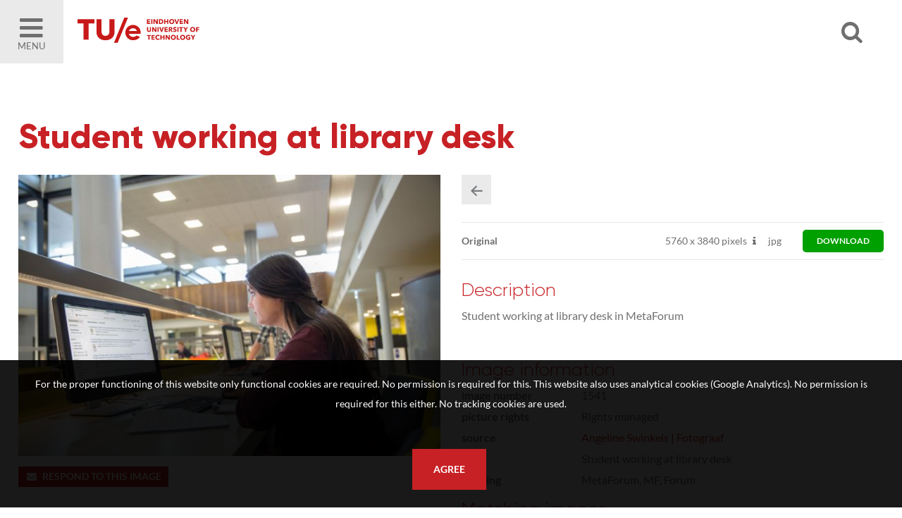

--- FILE ---
content_type: text/html; charset=utf-8
request_url: https://imagebank.tue.nl/search.pp?pictureid=1541&title=Student-working-at-library-desk
body_size: 35124
content:
<!DOCTYPE html>
<html xmlns="http://www.w3.org/1999/xhtml" lang="en" xml:lang="en">
	<head>
		
<meta charset="utf-8">
<meta name="Author" content="iMedia B.V. Den Haag" />
<meta name="title" content="Student working at library desk" />
<meta name="description" content="Student working at library desk in MetaForum" />
<meta name="Keywords" content="image bank beeldbank tue" />
<meta name="viewport" content="initial-scale = 1.0,maximum-scale = 1.0" />
<meta http-equiv="X-UA-Compatible" content="IE=edge" />
<meta name="google-site-verification" content="" />


<meta property="og:title" content="Student working at library desk"  />
<meta property="og:image" content="https://imagebank.tue.nl//downloadpicturepreview.pp?pictureid=1541"  />
<meta property="og:url" content="https://imagebank.tue.nl//search.pp?pictureid=1541&title=Student-working-at-library-desk" />
<meta property="og:image:width" />
<meta property="og:image:height" />
<meta property="og:description" content="Student working at library desk in MetaForum"  />
<meta property="og:site_name" content="TU/e Image Bank" />

<link rel="canonical" href="https://imagebank.tue.nl/" />
		<style type="text/css">
	@font-face {
    font-family: Lato;
    src: url(/font/lato-regular.woff2) format("woff2"), url(/font/lato-regular.woff) format("woff");
    font-weight: 400;
    font-style: normal;
    font-display: swap
}

@font-face {
    font-family: Lato;
    src: url(/font/lato-bold.woff2) format("woff2"), url(/font/lato-bold.woff) format("woff");
    font-weight: 700;
    font-style: normal;
    font-display: swap
}

@font-face {
    font-family: Gilroy;
    src: url(/font/Gilroy-Light.woff2) format("woff2"), url(/font/Gilroy-Light.woff) format("woff");
    font-weight: 300;
    font-style: normal;
    font-display: swap
}

@font-face {
    font-family: Gilroy;
    src: url(/font/Gilroy-ExtraBold.woff2) format("woff2"), url(/font/Gilroy-ExtraBold.woff) format("woff");
    font-weight: 700;
    font-style: normal;
    font-display: swap
}
</style>

<link rel="apple-touch-icon" sizes="180x180" href="/img/favicons/apple-touch-icon.png">
<link rel="icon" type="image/png" sizes="32x32" href="/img/favicons/favicon-32x32.png">
<link rel="icon" type="image/png" sizes="16x16" href="/img/favicons/favicon-16x16.png">
<link rel="manifest" href="/img/favicons/manifest.json">
<link rel="mask-icon" href="/img/favicons/safari-pinned-tab.svg" color="#5bbad5">
<link rel="shortcut icon" href="/img/favicons/favicon.ico">
<meta name="msapplication-config" content="/img/favicons/browserconfig.xml">
<meta name="theme-color" content="#ffffff">
<style type="text/css">
	
	h1, h2, h3, h4																									{ color: #C72125 }
	a:hover,a:visited:hover																					{ color: #C72125; }

	#page-misc.faq .content-misc .header:hover											{ color: #C72125; }

	.ccbg																														{ background: #C72125 }
	.customcolor																										{ color: #C72125 }
	.poweredby a:hover 																							{ color: #C72125 }

	/* buttons */
	.button.text:hover																							{ color: #C72125;}
	.button.arrow:hover:before																			{ background: #C72125;  }
	.button.customcolor																							{ background: #C72125;  }

	/* forms */
	.input:focus,.textarea:focus																		{ border-bottom: 1px solid #C72125}
	.custominput input:checked ~ i																	{ background: #C72125; border: 1px solid #C72125; }
	.custominput.radio i:after 																			{ background: #C72125; }

	/* header */
	#ctr-header .ctr-counters .button.selection.selectionlb					{ background: #C72125; }
	#ctr-header .links a.button:hover,
	#page-home #ctr-header .links a.button:hover,
	#page-home #ctr-header .links a.button:hover,
	#page-home #ctr-header ul.pulldownmenu ul.submenu a:hover				{ color: #C72125; }
	
	/* mainmenu*/
	#ctr-mainmenu .content .ctr-flex > div a:hover									{ color: #C72125; }
	#ctr-mainmenu a.active																					{ color: #C72125; }
	#ctr-mainmenu #ctr-accountbuttons a															{ background: #C72125; }

	/* searchform */
	#ctr-searchformadvanced .button.advancedsearch									{ background: #C72125; }
	
	/* popups */
	.ctr-popup .header																							{ border-left: 5px solid #C72125; color: #C72125; }
	
	/* loading */
	.loading > div > div 																						{ border: 4px solid #C72125; }

	/* ajax selection */
	#ctr-selection .options .button.square:hover										{ background: #C72125; }
	#ctr-selection .header 																					{ border-left: 5px solid #C72125;  }

	/* search */
	#ctr-searchform .wrapper .submit:hover													{ background: #C72125; }
	#page-search .button.toggleadvancedsearch.active								{ color: #C72125; }

	/* navigation */
	.navigation a:hover																							{ border: 1px solid #C72125; }

	/* thumbnails */
	#ctr-thumbnails.download .downloadbutton												{ background: #C72125; }
	#ctr-thumbnails .selected .thumbnailoptions span.selectionselector,
	#ctr-thumbnails .selectedlb .thumbnailoptions span.selectionselectorlb{ background: #C72125; }

	/* previews */
	#ctr-preview .label																							{ color: #C72125; }
	#ctr-preview #ctr-resolutions .resolution .buttons.selected a.selectionbutton,
	#ctr-popupdownloadmenu .resolution:hover												{ background: #C72125; }
	#ctr-preview #ctr-resolutions .resolution.cropper:hover         { background: #C72125; }
	#ctr-preview #ctr-resolutions a:hover														{ background: #C72125; }
	#ctr-preview #ctr-resolutions .selector.selected								{ background: #C72125; }
	#ctr-preview .button.active																			{ background: #C72125; }
	#ctr-preview .button.white.active,
	#ctr-preview .button.white:hover																{ color: #C72125; }

	/* maps */
	.pp-icon-leaflet																								{ border: 15px solid #C72125; }
	.pp-icon-leaflet::after																					{ background: #C72125;}	

	/* page-selection */
	#ctr-orderthumbnails #ctr-resolutions .resolution.selected a		{ background: #C72125; outline: 1px solid #C72125; }
	#ctr-orderthumbnails .resolution.selected												{ color: #C72125; }

	/* footer */
	#ctr-cookies .ctr-buttons .button 															{ background: #C72125; }
	footer .socialbuttons a:hover																		{ color: #C72125; border-color: #C72125; }

	@media only screen and (min-width:768px) {
	
	}
	@media only screen and (min-width:1200px) { 
		/* ajax selection */
		#ctr-selection .thumbnail .button.delete:hover								{ background: #C72125; }
	}
</style>

<link type="text/css" href="css/default.min.css" rel="stylesheet" media="screen"/>
<link type="text/css" href="css/fontello-embedded.min.css" rel="stylesheet" media="screen"/>

<link rel="stylesheet" href="https://unpkg.com/leaflet@1.3.4/dist/leaflet.css" integrity="sha512-puBpdR0798OZvTTbP4A8Ix/l+A4dHDD0DGqYW6RQ+9jxkRFclaxxQb/SJAWZfWAkuyeQUytO7+7N4QKrDh+drA==" crossorigin=""/>
<link type="text/css" href="css/justifiedGallery.css" rel="stylesheet" media="screen"/>
<link type="text/css" href="css/style.min.css?version=3.0.9494.28737.0" rel="stylesheet" media="screen"/>

<script type="text/javascript" src="js/jquery.general.min.js"></script>
<script type="text/javascript" src="js/autocomplete.min.js"></script>
<script type="text/javascript" src="js/accounts.min.js?version=3.0.9494.28737.0"></script>
<script type="text/javascript" src="js/pulldowns.min.js"></script>
<script type="text/javascript" src="js/jquery.waitforimages.min.js"></script>
<script type="text/javascript" src="js/jquery.validate.min.js"></script>
<script type="text/javascript" src="js/selection.min.js?version=3.0.9494.28737.0"></script>
<script type="text/javascript" src="js/jquery.justifiedGallery.min.js"></script>
<script type="text/javascript" src="js/init-thumbnails.min.js?version=3.0.9494.28737.0"></script>
<script type="text/javascript" src="js/init-form.min.js?version=3.0.9494.28737.0"></script>
<script type="text/javascript" src="js/init-search.min.js?version=3.0.9494.28737.0"></script>
<script type="text/javascript" src="js/init-genericpopup.min.js?version=3.0.9494.28737.0"></script>
<script type="text/javascript" src="js/init-specificpopup.min.js?version=3.0.9494.28737.0"></script>



<script src="https://unpkg.com/leaflet@1.3.4/dist/leaflet.js" integrity="sha512-nMMmRyTVoLYqjP9hrbed9S+FzjZHW5gY1TWCHA5ckwXZBadntCNs8kEqAWdrb9O7rxbCaA4lKTIWjDXZxflOcA==" crossorigin=""></script>
<script type="text/javascript" src="js/init.min.js?version=3.0.9494.28737.0"></script>







<title>1541 - Student working at library deskSearch | TU/e Image Bank</title>
	</head>

	<body id="page-search">
		
		<span id="mobiledevice"></span> 

<span id="f-genericdata"
	data-backgroundid="12820"
	data-selectionid="0"
	
	data-loggedinclient="0"
	data-useselectionlb="0"
	data-usebasket="0"
	data-usagefordownload="0"
></span>
<section class="large nopadding" id="ctr-mainmenu" data-veilclass="menu" data-animationtype="addclass" data-classname="open">
	<div class="content ptl pbm">
		<a href="https://www.tue.nl/en/"><img src="/img/logos/logo-dark.jpg"></a>
		<a href="#" class="button-mobilemenu icon-cancel f-togglegenericpopup ctr-flexalways" data-target="#ctr-mainmenu"></a>
		<a href="https://www.tue.nl/en/"><h4 style="text-transform: capitalize;">Homepage TU/e </h4></a>
		<a href="home.pp"><h4 style="text-transform: capitalize;">Homepage Image bank</h4></a>
			
		<br/>

		<div>
			<h4>About the Image Bank</h4>
			
				
					
						<a href="/misc.pp?code=terms-of-use">Terms of Use</a>
					
					
				
					
						<a href="/misc.pp?code=303">Disclaimer</a>
					
					
				
					
						<a href="/misc.pp?code=306">How to reference sources (mandatory)</a>
					
					
				
					
						<a href="/misc.pp?code=311">Portrait rights  and publications</a>
					
					
				
					
						<a href="/misc.pp?code=312">About us</a>
					
					
				
					
						<a href="/misc.pp?code=310">FAQ</a>
					
					
				
			
		</div>
		<div><span class="icon-mail-alt"></span> <a href="mailto:imagebank@tue.nl" style="display: inline-block;">imagebank@tue.nl</a></div>
		
	</div>
</section>

<header>
	<div class="ctr-flexalways">
		<div class="flex menu">
			<a href="#" class="button-mobilemenu f-togglegenericpopup ctr-flexalways flexmiddle bglight" data-target="#ctr-mainmenu">
				<div>
					<span class="icon-menu-1"></span>
					Menu
				</div>
			</a>
		</div>
		

		<div class="logo flex">
			<a href="home.pp" title="Back to homepage" class="homelink">
				<img src="img/logos/logo.svg">
			</a>
		</div>
				
		<div class="flex auto"></div>
		<div class="flex">
			<a href="#" class="icon-search f-opensearchform ctr-flexalways flexmiddle" id="button-opensearchform" data-target="#ctr-searchform.next"></a>
		</div>
		<div class="flex links">
			<div class="account">

				
				
				
					
						
					
					
				
			</div>

			

			
			

		</div>

		
		
			<div class="ctr-counters flex ctr-flex">
			
				
				

				

			</div>
		
	</div>
</header>

		<main>
			
			
	<div id="ctr-searchform" class="next">
		<a href="#" class="close icon-cancel f-opensearchform ctr-flexalways flexmiddle" data-target="#ctr-searchform.next"></a>
		<form id="f-form-search" class="f-form-search" accept-charset="utf-8">
			<input type="hidden" name="searchinallfields" value="1" class="hidden">
			<div class="wrapper">
				<div>
					<input type="text" class="input f-autocomplete" name="multikeyword" id="" placeholder="search US English keywords, click the magnifier for all photos" />
				</div>
				<div class="ctr-submit">
					<input type="submit" class="submit button fontello" value="&#xe805;">
				</div>
			</div>
		</form>
	</div>

			
			
			<div id="ctr-content">
				<div class="ctr-veilloading f-veilloading displaynone">
	<div class="content">
		<div class="loading centered"><div><div></div><div></div></div></div>
		<div class="text">Loading. Please wait.</div>
	</div>
</div>
				
				
				
				
					

					

	<section id="ctr-preview" class="large">
		<div class="content">
			
			<h1>Student working at library desk</h1>
			
			<div class="ctr-flex pbm">
				<div class="flex one">
					
					
						<div>
							<div class="container">
								<img src="https://imagebank.tue.nl/downloadpicturepreview.pp?picture=337557776d3274764549634458617833646d626b44513d3d" title="Student working at library deskStudent working at library desk in MetaForum" class="preview-image" />
							</div>
						</div>
					

					
					

					
					

					
					
					
					
					
					<a href="mailto:imagebank@tue.nl?subject=Reactie op beeldnummer 1541" class="button small customcolor"><span class="icon-mail-alt" style="margin: 0 5px 0 0"></span>Respond to this image</a>
					<br/><br/>
					<div style="background: #C72125; color: #FFFFFF; padding: 10px;">
						<div>
							<b>By downloading this image, I AGREE with the following:</b><br/>
							<strong>*</strong>&nbsp;&nbsp;Referencing the name of the photographer is mandatory;<br/>
							<strong>*</strong>&nbsp;&nbsp;Publishing in resources related to Eindhoven University of Technology (TU/e) is allowed;<br/>
							<strong>*</strong>&nbsp;&nbsp;Publishing in third-party resources or on social media is only allowed when profiling the TU/e;<br/>
							<strong>*</strong>&nbsp;&nbsp;Image rights based on photography in public spaces.<br/>
							For more information, read our complete <a href="misc.pp?code=terms-of-use" style="text-decoration: underline; color: #FFFFFF">Terms of Use</a>.
						</div>
					</div>

				</div>

				<div class="flex one pictureinfo">
					<section class="clear mbs">
						
						

						
						<div class="navigation clear mbs">
							<div class="actionbuttons">
								<a href="search.pp?page=1" class="button square medium lightgrey icon-left-1" title="Back to the searchresult"></a>
								
								
							</div>
						</div>
					</section>

					
					
						<section id="ctr-resolutions">
							
							
								<div class="resolution ctr-flexalways" data-pictureid="1541">
									
									<div class="name flex auto ctr-flex flexvcenter">
										
											<strong>Original</strong>
										
									</div>
									
									<div class="pixels flex ctr-flex flexvcenter">
										
											<span>5760 <span class="smallfont">x</span> 3840 pixels</span>
										

										
											
												<span class="icon-info dpi" title="300DPI: 48.77cm x 32.51cm"></span>
											
										
									</div>
									
									<div class="content flex ctr-flex flexvcenter">
										<span>jpg</span>
									</div>

									
										
											<div class="flex ctr-flex flexvcenter">
												
													<a class="selector button small green" style="border-radius: 5px; padding: 10px 20px; margin: 0 0 0 20px" href="downloadpicture.pp?pictureid=1541&prfid=3080" title="Download this item">download</a>
												
											</div>
										
									
								</div>
							
						
						</section>
					
					
	

					
					<div class="metadata">
						
							<h3>Description</h3>
							<p>Student working at library desk in MetaForum</p>
						

						<div class="container">
							<h3>Image information</h3>

							<div class="ctr-flex">
								<div class="flex one">Image number</div>
								<div class="flex two">1541</div>
							</div>

							<div class="ctr-flex">
								<div class="flex one">Picture rights</div>
								<div class="flex two">Rights managed</div>
							</div>

							

							
								<div class="ctr-flex">
									<div class="flex one">Source</div>
									<div class="flex two"><a href="search.pp?sourceids=4" class="customcolor">Angeline Swinkels | Fotograaf</a></div>
								</div>
							
							
							
								<div class="ctr-flex" id="field-Title">
									<div class="flex one">Title</div>
									<div class="flex two">Student working at library desk</div>
								</div>
							
								<div class="ctr-flex" id="field-Building">
									<div class="flex one">Building</div>
									<div class="flex two">MetaForum, MF, Forum</div>
								</div>
							
							
							
						</div>

						<div class="displaynone">
													
							
						</div>

						
						
							<div id="ctr-picturesmatching">
								<h3>Matching images</h3>
								
									<div class="picturematching">
										<a href="?pictureid=12830">
											<img src="https://thumbnail.picturepack.com/tueimagebank/10000-14999/12830.jpg" alt="12830" />
										</a>
									</div>
								
									<div class="picturematching">
										<a href="?pictureid=12829">
											<img src="https://thumbnail.picturepack.com/tueimagebank/10000-14999/12829.jpg" alt="12829" />
										</a>
									</div>
								
									<div class="picturematching">
										<a href="?pictureid=12828">
											<img src="https://thumbnail.picturepack.com/tueimagebank/10000-14999/12828.jpg" alt="12828" />
										</a>
									</div>
								
									<div class="picturematching">
										<a href="?pictureid=12827">
											<img src="https://thumbnail.picturepack.com/tueimagebank/10000-14999/12827.jpg" alt="12827" />
										</a>
									</div>
								
									<div class="picturematching">
										<a href="?pictureid=12826">
											<img src="https://thumbnail.picturepack.com/tueimagebank/10000-14999/12826.jpg" alt="12826" />
										</a>
									</div>
								
									<div class="picturematching">
										<a href="?pictureid=12825">
											<img src="https://thumbnail.picturepack.com/tueimagebank/10000-14999/12825.jpg" alt="12825" />
										</a>
									</div>
								
									<div class="picturematching">
										<a href="?pictureid=12824">
											<img src="https://thumbnail.picturepack.com/tueimagebank/10000-14999/12824.jpg" alt="12824" />
										</a>
									</div>
								
									<div class="picturematching">
										<a href="?pictureid=12823">
											<img src="https://thumbnail.picturepack.com/tueimagebank/10000-14999/12823.jpg" alt="12823" />
										</a>
									</div>
								
									<div class="picturematching">
										<a href="?pictureid=12822">
											<img src="https://thumbnail.picturepack.com/tueimagebank/10000-14999/12822.jpg" alt="12822" />
										</a>
									</div>
								
									<div class="picturematching">
										<a href="?pictureid=12821">
											<img src="https://thumbnail.picturepack.com/tueimagebank/10000-14999/12821.jpg" alt="12821" />
										</a>
									</div>
								
									<div class="picturematching">
										<a href="?pictureid=12820">
											<img src="https://thumbnail.picturepack.com/tueimagebank/10000-14999/12820.jpg" alt="12820" />
										</a>
									</div>
								
									<div class="picturematching">
										<a href="?pictureid=12816">
											<img src="https://thumbnail.picturepack.com/tueimagebank/10000-14999/12816.jpg" alt="12816" />
										</a>
									</div>
								
									<div class="picturematching">
										<a href="?pictureid=12815">
											<img src="https://thumbnail.picturepack.com/tueimagebank/10000-14999/12815.jpg" alt="12815" />
										</a>
									</div>
								
									<div class="picturematching">
										<a href="?pictureid=12814">
											<img src="https://thumbnail.picturepack.com/tueimagebank/10000-14999/12814.jpg" alt="12814" />
										</a>
									</div>
								
									<div class="picturematching">
										<a href="?pictureid=12813">
											<img src="https://thumbnail.picturepack.com/tueimagebank/10000-14999/12813.jpg" alt="12813" />
										</a>
									</div>
								
									<div class="picturematching">
										<a href="?pictureid=12812">
											<img src="https://thumbnail.picturepack.com/tueimagebank/10000-14999/12812.jpg" alt="12812" />
										</a>
									</div>
								
									<div class="picturematching">
										<a href="?pictureid=12811">
											<img src="https://thumbnail.picturepack.com/tueimagebank/10000-14999/12811.jpg" alt="12811" />
										</a>
									</div>
								
									<div class="picturematching">
										<a href="?pictureid=12810">
											<img src="https://thumbnail.picturepack.com/tueimagebank/10000-14999/12810.jpg" alt="12810" />
										</a>
									</div>
								
									<div class="picturematching">
										<a href="?pictureid=12809">
											<img src="https://thumbnail.picturepack.com/tueimagebank/10000-14999/12809.jpg" alt="12809" />
										</a>
									</div>
								
									<div class="picturematching">
										<a href="?pictureid=12808">
											<img src="https://thumbnail.picturepack.com/tueimagebank/10000-14999/12808.jpg" alt="12808" />
										</a>
									</div>
								
									<div class="picturematching">
										<a href="?pictureid=12807">
											<img src="https://thumbnail.picturepack.com/tueimagebank/10000-14999/12807.jpg" alt="12807" />
										</a>
									</div>
								
									<div class="picturematching">
										<a href="?pictureid=12806">
											<img src="https://thumbnail.picturepack.com/tueimagebank/10000-14999/12806.jpg" alt="12806" />
										</a>
									</div>
								
									<div class="picturematching">
										<a href="?pictureid=12805">
											<img src="https://thumbnail.picturepack.com/tueimagebank/10000-14999/12805.jpg" alt="12805" />
										</a>
									</div>
								
									<div class="picturematching">
										<a href="?pictureid=12804">
											<img src="https://thumbnail.picturepack.com/tueimagebank/10000-14999/12804.jpg" alt="12804" />
										</a>
									</div>
								
									<div class="picturematching">
										<a href="?pictureid=12803">
											<img src="https://thumbnail.picturepack.com/tueimagebank/10000-14999/12803.jpg" alt="12803" />
										</a>
									</div>
								
									<div class="picturematching">
										<a href="?pictureid=12802">
											<img src="https://thumbnail.picturepack.com/tueimagebank/10000-14999/12802.jpg" alt="12802" />
										</a>
									</div>
								
									<div class="picturematching">
										<a href="?pictureid=12801">
											<img src="https://thumbnail.picturepack.com/tueimagebank/10000-14999/12801.jpg" alt="12801" />
										</a>
									</div>
								
									<div class="picturematching">
										<a href="?pictureid=12800">
											<img src="https://thumbnail.picturepack.com/tueimagebank/10000-14999/12800.jpg" alt="12800" />
										</a>
									</div>
								
									<div class="picturematching">
										<a href="?pictureid=12799">
											<img src="https://thumbnail.picturepack.com/tueimagebank/10000-14999/12799.jpg" alt="12799" />
										</a>
									</div>
								
									<div class="picturematching">
										<a href="?pictureid=12798">
											<img src="https://thumbnail.picturepack.com/tueimagebank/10000-14999/12798.jpg" alt="12798" />
										</a>
									</div>
								
							</div>
						

						
						
							<h3>Keywords</h3>
							<div id="ctr-keywords" class="clear">
								
									<a href="search.pp?multikeyword=display" class="button small lightgrey">display</a>
								
									<a href="search.pp?multikeyword=indoors" class="button small lightgrey">indoors</a>
								
									<a href="search.pp?multikeyword=inside" class="button small lightgrey">inside</a>
								
									<a href="search.pp?multikeyword=library" class="button small lightgrey">library</a>
								
									<a href="search.pp?multikeyword=library desk" class="button small lightgrey">library desk</a>
								
									<a href="search.pp?multikeyword=student" class="button small lightgrey">student</a>
								
									<a href="search.pp?multikeyword=Study" class="button small lightgrey">Study</a>
								
							</div>
						

					</div>
					
				</div>
			</div>
			<section id="ctr-location" class="full nopadding">
				
				
			</div>
		</div>
	</section>




					
				
			</div>
			
		</main>
		
		<footer>
	<section class="large">
		<div class="content ctr-flex">
			
			<div class="flex one">
				<h4>About the Image Bank</h4>
				
					
						
							<li><a href="/misc.pp?code=terms-of-use">Terms of Use</a></li>
						
						
					
						
							<li><a href="/misc.pp?code=303">Disclaimer</a></li>
						
						
					
						
							<li><a href="/misc.pp?code=306">How to reference sources (mandatory)</a></li>
						
						
					
						
							<li><a href="/misc.pp?code=311">Portrait rights  and publications</a></li>
						
						
					
						
							<li><a href="/misc.pp?code=312">About us</a></li>
						
						
					
						
							<li><a href="/misc.pp?code=310">FAQ</a></li>
						
						
					
				
			</div>

			
			<div class="flex one socialbuttons clear">
				<h4>Follow us</h4>
				<a href="https://www.facebook.com/TU.Eindhoven" class="button icon-facebook facebook" target="_blank" title="Follow us on Facebook"></a>
				
				<a href="https://www.instagram.com/tueindhoven/" class="button icon-instagram instagram" target="_blank" title="Follow us on Instagram"></a>
				<a href="https://www.linkedin.com/company/4838" class="button icon-linkedin linkedin" target="_blank" title="Follow us on LinkedIn"></a>
				<a href="https://www.youtube.com/user/tueindhoven" class="button icon-youtube youtube" target="_blank" title="Follow us on YouTube"></a>
				
				
			</div>
			
			<div class="flex one">
				<h4>Postal address</h4>
				<div>
					<b>Eindhoven University of Technology</b><br/>
					PO Box 513<br/>
					5600 MB Eindhoven<br/>
					The Netherlands<br/>
					<br/>
					
					<span class="icon-mail-alt"></span> <a href="mailto:imagebank@tue.nl">imagebank@tue.nl</a>
					
					
					
				</div>
			</div>
			
		</div>
		
	</section>
	<div class="line"></div>
	<div class="copyright txtcenter">
		Copyright TU/e Image Bank 2026 | powered by <b><a href="http://www.picturepack.com" target="_blank">Picture Pack</a></b>
	</div>
</footer>


	<div id="ctr-cookies">
		<p>For the proper functioning of this website only functional cookies are required. No permission is required for this. This website also uses analytical cookies (Google Analytics). No permission is required for this either. No tracking cookies are used.</p>
		<div class="ctr-buttons">
			<a href="#0" class="button f-setcookiepreferences" data-preference="1">Agree</a>
		</div>
	</div>

<div class="ctr-veil f-veil"></div>




<div class="f-genericpopup ctr-popup medium displaynone fixed" id="ctr-popupselection-clear" data-beforeshow="loadPopupContent" data-template="selection/ajax-selectionclear"></div>


<div class="f-genericpopup ctr-popup medium displaynone fixed" id="ctr-popupsearch-save" ></div>


<div class="f-genericpopup ctr-popup medium displaynone fixed" id="ctr-popupdeleteaccount" data-beforeshow="loadPopupContent" data-template="account/ajax-deleteaccount"></div>

 


<div class="f-genericpopup ctr-popup medium displaynone fixed" id="ctr-popupdownload">

	<a href="#0" class="f-closepopupdownload header" data-target="#ctr-popupdownload">
		<span class="button close icon icon-cancel"></span>
		Download
	</a>
	
	<div id="download-popupform" class="body">
		<div id="form-usage">
			<p>Please indicate the usage for this image below.</p>
			<div class="errormessage">
				<p class="displaynone" id="download-popupform-feedback">You did not fill in any usage.</p>
				<p class="displaynone" id="download-popupform-error">Downloading is currently not possible, probably because you are not logged in. Make sure you are logged in (press <a href="javascript:location.reload();"> </a> here to reload the page) and try again.</p>
			</div>
			<form id="usageform" data-params="">
				<input type="hidden" id="usageform-prfid" name="prfid">
				<textarea id="usageform-usage" name="usage" class="textarea large"></textarea>
				<br/><br/>

				
				<label class="custominput checkbox">
					<input type="checkbox" class="checkbox f-checkboxaction f-unckeck" id="submitbutton-register" data-action="toggle" data-target="#downloadbutton" />
					
					I agree to the &nbsp;<a href="misc.pp?code=termsandconditions" target="_blank">terms and conditions</a>
					<i></i>
				</label>
				<div id="downloadbutton" class="displaynone">
					<a href="#" class="button full customcolor f-submitusage" id="submit-button" onfocus="this.blur();">Send</a>
				</div>
			</form>
		</div>
		
		<div id="form-usage-downloadbutton" style="display: none">
			<p>Thank you. You can download your item below.</p>
			<a href="#" id="form-usage-downloadlink" class="button full customcolor f-closepopupdownload" data-target="#ctr-popupdownload">Download</a>
		</div>
	</div>
</div>


<div class="f-genericpopup ctr-popup medium displaynone fixed" id="ctr-zipdelivery">
	<a href="#0" class="f-closepopupdownload header" data-target="#ctr-zipdelivery">
		<span class="button close icon icon-cancel"></span>
		Download
	</a>

	<div class="body">
		<div class="textcontent">
			<div id="download-popupform">
				<div id="zipdelivery_waiting" class="displaynone">
					<div class="loading centered"><div><div></div><div></div></div></div>
					<p>Please wait a moment, your zip file will now be created.</p>
					<br/>
				</div>
				<div id="zipdelivery_succes" class="displaynone">
					<p>Your images are prepared. You will receive an email with a link to download the zip file. This process can take a few minutes.</p>
				</div>
				<div id="zipdelivery_error" class="displaynone">
					<p>An error has occurred. Your zip file could not be generated.</p>
				</div>
				<div class="submitbutton">
					<a href="#" class="button full customcolor f-closepopupdownload" data-target="#ctr-zipdelivery">Close</a>
				</div>
			</div>

		</div>
	</div>
</div>
<div id="ctr-login" class="f-genericpopup ctr-popup medium login displaynone">
	
	<div id="ctr-loginform">
		<div class="ctr-veilloading f-veilloading displaynone">
	<div class="content">
		<div class="loading centered"><div><div></div><div></div></div></div>
		<div class="text">Loading. Please wait.</div>
	</div>
</div>
		
			
			<a href="#0" class="f-togglegenericpopup header" data-target="#ctr-login">
				<span class="button close icon icon-cancel"></span>
				Log in
			</a>
		
		

		
		<div id="ctr-loginformbody" class="body">
			<p>Please login below with your credentials or create an account.</p>
			<div id="message-errorlogin" class="errormessage displaynone">
				<span id="error-login0" class="displaynone"><p>There is no account with this data. Customize your credentials and try again.</p></span>
				<span id="error-login1" class="displaynone"><p>You have requested a new password. Did not you receive this email? Try to request a password or contact us.</p></span>
				<span id="error-login2" class="displaynone"><p>Your account has expired</p></span>
				<span id="error-login3" class="displaynone"><p>Your account has been disabled because tried to log in with the wrong data too often. Request a new password through 'Forgot Password'</p></span>
			</div>
			<form name="loginform" id="loginform" class="f-loginform">
				<div class="group">
					<input type="text" name="loginname" id="fld-loginnamelogin" class="input large first" tabindex="1" autofocus placeholder="Email" />
					<input type="password" name="password" id="fld-passwordlogin" class="input large" tabindex="2" placeholder="Password" />
				</div>
				
				
					<label class="custominput checkbox">
						<input class="checkbox" type="checkbox" value="1" name="rememberme" id="fld-rememberme" tabindex="3" />
						Stay logged in on this computer
						<i></i>
					</label>
				
				
				<div class="submitbutton">
					<input type="submit" value="Log in" class="button medium customcolor">
				</div>

				<div class="links container">
					<a href="#" class="f-togglepasswordform">Forgot password</a>&nbsp;|
					<a href="register.pp">Create account</a>
				</div>
			</form>
		</div>
	</div>
	<div id="ctr-passwordform" class="f-genericpopup ctr-popup medium displaynone" >
		
		<div class="ctr-veilloading f-veilloading displaynone">
	<div class="content">
		<div class="loading centered"><div><div></div><div></div></div></div>
		<div class="text">Loading. Please wait.</div>
	</div>
</div>

		<a href="#0" class="f-togglepasswordform header">
			<span class="button close icon icon-cancel"></span>
			Forgot password
		</a>

		<div id="ctr-passwordformbody" class="body">
			<p>Enter the emailaddress you used to register at the image library. You will receive an email to change your credentials.</p>
			<div id="message-erroremaillogin" class="errormessage displaynone">
				<span class="displaynone" id="message1-emailpassword" class="closedivs errormessage"><p>You did not enter an email address. Please enter a valid email address.</p></span>
				<span class="displaynone" id="message2-emailpassword" class="closedivs errormessage"><p>If this email address is known to us, we have sent an email with a link to enter a new password.</p></span>
			</div>	
			
			<form method="post" name="password" class="f-retrievepasswordform f-validate validate" id="form-retrievepassword" action="" method="POST" data-callback="RetrievePasswordCallback()" novalidate="novalidate">
				<div class="group">
					<input name="email" id="fld-emailpassword" placeholder="email address" class="input large first" data-email="1" data-required="1" data-message="This is a required field" data-message-email-invalid="The email address you entered is invalid. Please make sure you have entered a valid email address in the format user@domain.com.">
				</div>
				<div class="submitbutton">
					<input type="submit" class="button full customcolor" value="Send">
				</div>	

				<div class="links container">
					<a href="#" class="f-togglepasswordform">Log in</a>&nbsp;|
					<a href="register.pp">Create account</a>
				</div>
			</form>
		</div>

		
		<div id="ctr-passwordfeedback" class="displaynone">
			<div class="body">
				<div class="textcontent">
					<p>If this email address is known to us, we have sent an email with a link to enter a new password.</p>
				</div>
				<a href="#" class="button full customcolor f-togglepasswordform" style="position: absolute; bottom: 25px; right: 30px; left: 30px; width: auto">Close</a>
				
			</div>
		</div>
	</div>
</div>


		
	</body>
</html>

--- FILE ---
content_type: text/css
request_url: https://imagebank.tue.nl/css/justifiedGallery.css
body_size: 1829
content:
/*!
 * justifiedGallery - v3.7.0
 * http://miromannino.github.io/Justified-Gallery/
 * Copyright (c) 2018 Miro Mannino
 * Licensed under the MIT license.
 */

.justified-gallery                                                { width: 100%; position: relative; overflow: hidden; }
.justified-gallery > a,
.justified-gallery > div,
.justified-gallery > figure                                       { position: absolute; display: inline-block; overflow: hidden; /* background: #888888; To have gray placeholders while the gallery is loading with waitThumbnailsLoad = false */ filter: "alpha(opacity=10)"; opacity: 0.1; margin: 0; padding: 0; }
.justified-gallery > a > img,
.justified-gallery > div > img,
.justified-gallery > figure > img,
.justified-gallery > a > a > img,
.justified-gallery > div > a > img,
.justified-gallery > figure > a > img                             { position: absolute; top: 50%; left: 50%; margin: 0; padding: 0; border: none; filter: "alpha(opacity=0)"; opacity: 0; }

.justified-gallery > .entry-visible                               { filter: "alpha(opacity=100)"; opacity: 1; background: none; }
.justified-gallery > .entry-visible > img,
.justified-gallery > .entry-visible > a > img                     { filter: "alpha(opacity=100)"; opacity: 1; -webkit-transition: opacity 500ms ease-in; -moz-transition: opacity 500ms ease-in; -o-transition: opacity 500ms ease-in; transition: opacity 500ms ease-in; }
.justified-gallery > .jg-filtered                                 { display: none; }
.justified-gallery > .spinner                                     { position: absolute; bottom: 0; margin-left: -24px; padding: 10px 0 10px 0; left: 50%; filter: "alpha(opacity=100)"; opacity: 1; overflow: initial; }
.justified-gallery > .spinner > span                              { display: inline-block; filter: "alpha(opacity=0)"; opacity: 0; width: 8px; height: 8px; margin: 0 4px 0 4px; background-color: #000; border-radius: 6px; }

--- FILE ---
content_type: application/javascript
request_url: https://imagebank.tue.nl/js/pulldowns.min.js
body_size: 1571
content:
!function(i){i.fn.dropit=function(e){var t={init:function(e){return this.dropit.settings=i.extend({},this.dropit.defaults,e),this.each(function(){var e=i(this),t=i.fn.dropit.settings;e.addClass("dropit").find(">"+t.triggerParentEl+":has("+t.submenuEl+")").addClass("dropit-trigger").find(t.submenuEl).addClass("dropit-submenu").hide(),e.off(t.action).on(t.action,t.triggerParentEl+":has("+t.submenuEl+") > "+t.triggerEl,function(){return"click"==t.action&&i(this).parents(t.triggerParentEl).hasClass("dropit-open")?(t.beforeHide.call(this),i(this).parents(t.triggerParentEl).removeClass("dropit-open").find(t.submenuEl).hide(),t.afterHide.call(this)):(t.beforeHide.call(this),i(".dropit-open").removeClass("dropit-open").find(".dropit-submenu").hide(),t.afterHide.call(this),t.beforeShow.call(this),i(this).parents(t.triggerParentEl).addClass("dropit-open").find(t.submenuEl).show(),t.afterShow.call(this)),!1}),i(document).on("click",function(){t.beforeHide.call(this)&&(console.log(this),i(".dropit-open").removeClass("dropit-open").find(".dropit-submenu").hide()),t.afterHide.call(this)}),"mouseenter"==t.action&&e.on("mouseleave",".dropit-open",function(){t.beforeHide.call(this),i(this).removeClass("dropit-open").find(t.submenuEl).hide(),t.afterHide.call(this)}),t.afterLoad.call(this)})}};return t[e]?t[e].apply(this,Array.prototype.slice.call(arguments,1)):"object"!=typeof e&&e?void i.error('Method "'+e+'" does not exist in dropit plugin!'):t.init.apply(this,arguments)},i.fn.dropit.defaults={action:"click",submenuEl:"ul",triggerEl:"a",triggerParentEl:"li",afterLoad:function(){},beforeShow:function(){},afterShow:function(){},beforeHide:function(){},afterHide:function(){}},i.fn.dropit.settings={}}(jQuery);